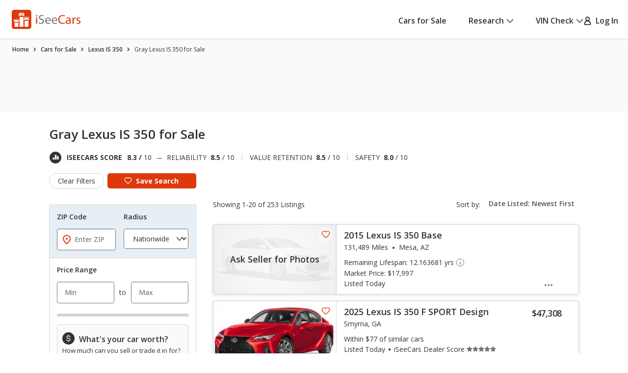

--- FILE ---
content_type: image/svg+xml
request_url: https://cdn2.iseecars.com/site/8d8db0536862384f3c59abbb51c46906ca2adabc/v3/images/icons/logo.svg
body_size: 4032
content:
<svg id="logo" width="143" height="41" viewBox="0 0 143 41" fill="none" xmlns="http://www.w3.org/2000/svg">
<path d="M35.416 0H5C2.23858 0 0 2.23857 0 5V35.0158C0 37.7773 2.23857 40.0158 5 40.0158H35.416C38.1774 40.0158 40.416 37.7773 40.416 35.0158V5C40.416 2.23858 38.1774 0 35.416 0Z" fill="#DD390C"/>
<path d="M35.938 15.5148L35.348 15.4297C35.202 15.4079 35.07 15.5208 35.07 15.6673V15.9307H34.978L34.326 14.9564C33.954 14.398 33.34 14.0436 32.666 13.996L31.732 13.9287C30.99 13.8752 30.246 13.8752 29.506 13.9287L28.572 13.996C27.898 14.0436 27.286 14.398 26.912 14.9564L26.262 15.9307H26.17V15.6673C26.17 15.5208 26.038 15.4099 25.892 15.4297L25.302 15.5148C25.172 15.5346 25.076 15.6436 25.076 15.7743V15.8851C25.076 16.0257 25.178 16.1465 25.316 16.1723L26.014 16.299L25.572 16.9604C25.386 17.2376 25.288 17.5644 25.288 17.897V19.8713C25.288 20.0713 25.388 20.2455 25.54 20.3544V21.0178C25.54 21.2178 25.704 21.3782 25.904 21.3782H26.598C26.8 21.3782 26.962 21.2158 26.962 21.0178V20.4693H30.618H34.274V21.0178C34.274 21.2178 34.438 21.3782 34.638 21.3782H35.332C35.534 21.3782 35.696 21.2158 35.696 21.0178V20.3544C35.848 20.2455 35.948 20.0693 35.948 19.8713V17.897C35.948 17.5644 35.85 17.2376 35.664 16.9604L35.222 16.299L35.92 16.1723C36.06 16.1465 36.16 16.0257 36.16 15.8851V15.7743C36.164 15.6436 36.066 15.5346 35.938 15.5148ZM28.094 18.3228H26.146C25.858 18.3228 25.654 18.0436 25.744 17.7723L25.816 17.5564C25.872 17.3881 26.036 17.2812 26.214 17.295L26.798 17.3426C27.254 17.3782 27.682 17.5782 28.002 17.903L28.192 18.097C28.274 18.1802 28.214 18.3228 28.094 18.3228ZM27.044 16.1168C26.874 16.1168 26.778 16.0475 26.718 15.9683L27.248 15.1743C27.552 14.7188 28.052 14.4297 28.602 14.3901L29.508 14.3247C30.25 14.2713 30.994 14.2713 31.734 14.3247L32.64 14.3901C33.19 14.4297 33.69 14.7188 33.994 15.1743L34.524 15.9683C34.466 16.0475 34.368 16.1168 34.198 16.1168C33.806 16.1168 27.438 16.1168 27.044 16.1168ZM35.428 17.5564L35.5 17.7723C35.59 18.0436 35.386 18.3228 35.098 18.3228H33.15C33.03 18.3228 32.97 18.1802 33.052 18.095L33.242 17.901C33.562 17.5762 33.99 17.3762 34.446 17.3406L35.03 17.2931C35.206 17.2812 35.372 17.3881 35.428 17.5564Z" fill="white"/>
<path d="M15.236 20.1327L14.42 20.0871C14.246 20.0772 14.1 20.2139 14.1 20.3861V20.6257H13.994C13.788 20.4772 13.402 20.1663 13.084 19.7208C12.804 19.3287 12.6 19.0634 12.476 18.9109C12.348 18.7525 12.158 18.6614 11.954 18.6614H7.312C7.108 18.6614 6.916 18.7525 6.79 18.9109C6.668 19.0634 6.462 19.3287 6.182 19.7208C5.864 20.1663 5.478 20.4772 5.272 20.6257H5.166V20.3861C5.166 20.2139 5.02 20.0772 4.846 20.0871L4.03 20.1327C3.886 20.1406 3.772 20.2594 3.772 20.402V20.5861C3.772 20.699 3.85 20.796 3.96 20.8218L4.808 21.0158C4.61 21.2297 4.368 21.5485 4.28 21.9109C4.19 22.2812 4.242 22.6079 4.3 22.9901C4.342 23.2594 4.39 23.5644 4.39 23.9307V25.0634V25.1386C4.39 25.3208 4.54 25.4693 4.724 25.4693H5.868C6.052 25.4693 6.202 25.3208 6.202 25.1386V25.1089C7.122 25.1267 12.14 25.1267 13.06 25.1089V25.1386C13.06 25.3208 13.21 25.4693 13.394 25.4693H14.538C14.722 25.4693 14.872 25.3208 14.872 25.1386V25.0634V23.9307C14.872 23.5644 14.92 23.2594 14.962 22.9901C15.022 22.6099 15.072 22.2812 14.982 21.9109C14.894 21.5485 14.654 21.2277 14.454 21.0158L15.302 20.8218C15.412 20.796 15.49 20.699 15.49 20.5861V20.402C15.494 20.2594 15.38 20.1406 15.236 20.1327ZM7.31 22.6851C7.158 22.7743 6.788 22.897 5.986 22.7426C5.126 22.5743 4.94 22.2594 5.048 21.996C5.114 21.8356 5.3 21.7465 5.48 21.7822C5.896 21.8634 6.794 22.0851 7.322 22.5446C7.37 22.5842 7.362 22.6554 7.31 22.6851ZM5.534 20.9287C5.77 20.7564 6.17 20.4257 6.51 19.9505C6.784 19.5663 6.984 19.3069 7.104 19.1584C7.156 19.0951 7.232 19.0574 7.312 19.0574H11.954C12.036 19.0574 12.112 19.0931 12.162 19.1584C12.282 19.3069 12.482 19.5663 12.756 19.9505C13.096 20.4257 13.494 20.7564 13.732 20.9287H5.534ZM13.278 22.7426C12.476 22.899 12.106 22.7743 11.954 22.6851C11.902 22.6535 11.896 22.5842 11.94 22.5446C12.47 22.0851 13.368 21.8634 13.782 21.7822C13.962 21.7465 14.148 21.8356 14.214 21.996C14.326 22.2594 14.14 22.5743 13.278 22.7426Z" fill="white"/>
<path d="M24.166 14.8693H16.25V35.2376H24.166V14.8693Z" fill="white"/>
<path d="M34.542 22.8931H26.626V35.2356H34.542V22.8931Z" fill="white"/>
<path d="M13.792 26.9881H5.87601V35.2376H13.792V26.9881Z" fill="white"/>
<path d="M51.4253 14.0569C50.5932 14.0569 50 13.4179 50 12.6199C50 11.7961 50.6194 11.1571 51.4775 11.1571C52.3655 11.1571 52.9289 11.7961 52.9289 12.6199C52.955 13.4215 52.3655 14.0569 51.4253 14.0569ZM52.6602 29.1141H50.2948V16.2401H52.6602V29.1141ZM109.637 13.5804C108.749 13.1556 107.488 12.8342 105.984 12.8342C101.738 12.8342 98.9177 15.5198 98.9177 20.2298C98.9177 24.6184 101.47 27.437 105.876 27.437C107.301 27.437 108.749 27.1451 109.689 26.6908L110.174 28.5267C109.316 28.9516 107.596 29.3764 105.391 29.3764C100.287 29.3764 96.444 26.1847 96.444 20.3074C96.444 14.696 100.287 10.8911 105.899 10.8911C108.156 10.8911 109.577 11.3713 110.197 11.689L109.637 13.5804ZM120.166 29.1141L119.979 27.4924H119.897C119.174 28.5046 117.774 29.4059 115.92 29.4059C113.286 29.4059 111.943 27.57 111.943 25.7081C111.943 22.5977 114.737 20.8947 119.759 20.9206V20.6546C119.759 19.5907 119.465 17.6772 116.804 17.6772C115.595 17.6772 114.334 18.0503 113.42 18.6339L112.883 17.0898C113.958 16.399 115.517 15.9446 117.155 15.9446C121.132 15.9446 122.099 18.6302 122.099 21.2124V26.0258C122.099 27.1415 122.151 28.2349 122.315 29.1104H120.166V29.1141ZM119.819 22.5423C117.241 22.4906 114.312 22.9413 114.312 25.4422C114.312 26.9567 115.334 27.6771 116.543 27.6771C118.237 27.6771 119.312 26.6132 119.685 25.5234C119.767 25.2833 119.819 25.0173 119.819 24.7772V22.5423ZM131.665 18.1537C130.001 18.1537 128.818 19.4023 128.494 21.1607C128.441 21.4784 128.386 21.8515 128.386 22.2505V29.1141H126.05V20.2556C126.05 18.7411 126.024 17.437 125.942 16.2401H128.009L128.091 18.7669H128.199C128.788 17.0381 130.214 15.9483 131.799 15.9483C132.068 15.9483 132.255 15.9742 132.471 16.0296V18.2387C132.228 18.1796 131.986 18.1537 131.665 18.1537ZM138.866 17.703C137.471 17.703 136.691 18.5009 136.691 19.4577C136.691 20.5216 137.471 21.0018 139.161 21.6372C141.418 22.4869 142.571 23.6062 142.571 25.5197C142.571 27.7805 140.799 29.3764 137.709 29.3764C136.284 29.3764 134.971 29.0291 134.057 28.4972L134.646 26.7166C135.344 27.1673 136.579 27.6475 137.762 27.6475C139.482 27.6475 140.288 26.7979 140.288 25.734C140.288 24.6184 139.616 24.0052 137.87 23.3661C135.534 22.5423 134.43 21.2641 134.43 19.7237C134.43 17.6476 136.124 15.9483 138.915 15.9483C140.232 15.9483 141.384 16.3214 142.112 16.7462L141.523 18.4492C141.015 18.1278 140.075 17.703 138.866 17.703Z" fill="#DD390C"/>
<path d="M62.0363 12.8083C59.5664 12.8083 58.6262 14.2712 58.6262 15.4939C58.6262 17.1711 59.7268 17.9948 62.2266 18.9516C65.2898 20.1226 66.8457 21.5855 66.8457 24.2194C66.8457 26.9863 64.7787 29.3801 60.5066 29.3801C58.7605 29.3801 56.8539 28.874 55.8876 28.2349L56.4771 26.2918C57.5255 26.9309 59.0552 27.4628 60.6671 27.4628C63.0587 27.4628 64.4541 26.2142 64.4541 24.4041C64.4541 22.727 63.4877 21.7702 61.0439 20.8393C58.0889 19.8013 56.2607 18.2867 56.2607 15.7599C56.2607 12.9672 58.5963 10.8911 62.1184 10.8911C63.9728 10.8911 65.3159 11.3159 66.1219 11.7703L65.4764 13.658C64.8831 13.3403 63.6743 12.8083 62.0363 12.8083Z" fill="#75777B"/>
<path d="M80.7849 22.0103C80.7849 19.6424 79.6581 15.9446 75.4122 15.9446C71.6252 15.9446 69.3156 19.0033 69.3156 22.8858C69.3156 26.7683 71.7072 29.3764 75.7107 29.3764C77.7777 29.3764 79.2029 28.9516 80.0349 28.5785L79.632 26.9013C78.744 27.2744 77.7254 27.5663 76.0315 27.5663C73.666 27.5663 71.6252 26.2622 71.5729 23.0964H80.7065C80.7326 22.8637 80.7849 22.4906 80.7849 22.0103ZM71.599 21.4267C71.7856 19.8049 72.834 17.6217 75.2256 17.6217C77.8859 17.6217 78.5313 19.9342 78.5015 21.4267H71.599Z" fill="#75777B"/>
<path d="M94.3808 22.0103C94.3808 19.6424 93.254 15.9446 89.0081 15.9446C85.2211 15.9446 82.9116 19.0033 82.9116 22.8858C82.9116 26.7683 85.3032 29.3764 89.3066 29.3764C91.3736 29.3764 92.7988 28.9516 93.6309 28.5785L93.2279 26.9013C92.3399 27.2744 91.3213 27.5663 89.6274 27.5663C87.262 27.5663 85.2211 26.2622 85.1688 23.0964H94.3024C94.3248 22.8637 94.3808 22.4906 94.3808 22.0103ZM85.1912 21.4267C85.3778 19.8049 86.4262 17.6217 88.8178 17.6217C91.478 17.6217 92.1235 19.9342 92.0937 21.4267H85.1912Z" fill="#75777B"/>
<path d="M25.61 8.12475L24.846 7.36435C24.848 7.36435 24.85 7.36435 24.85 7.36435C25.13 7.36435 25.348 7.10495 25.272 6.81386C25.234 6.67326 25.12 6.55643 24.978 6.51683C24.788 6.46336 24.612 6.53465 24.508 6.66336L24.104 5.47921C24.016 5.2198 23.776 5.04158 23.5 5.02772L21.108 4.91089C20.804 4.89505 20.5 4.88911 20.196 4.88911C19.892 4.88911 19.588 4.89703 19.284 4.91089L16.892 5.02772C16.616 5.04158 16.378 5.2198 16.288 5.47921L15.884 6.66336C15.78 6.53267 15.606 6.46138 15.414 6.51683C15.272 6.55643 15.158 6.67326 15.12 6.81386C15.044 7.10297 15.262 7.36435 15.542 7.36435C15.544 7.36435 15.546 7.36435 15.546 7.36435L14.782 8.12475C14.456 8.4495 14.294 8.90297 14.346 9.36039L14.446 10.2436C14.446 10.2436 14.326 10.4891 14.464 10.796C14.602 11.103 14.79 11.3485 14.79 11.3485C14.79 11.3485 14.792 11.3485 14.794 11.3505V12.9109C14.794 13.1564 14.996 13.3564 15.244 13.3564H15.976C16.224 13.3564 16.426 13.1564 16.426 12.9109V11.6495C17.246 11.7327 18.45 11.8 20.196 11.8C21.942 11.8 23.146 11.7327 23.966 11.6495V12.9109C23.966 13.1564 24.168 13.3564 24.416 13.3564H25.148C25.396 13.3564 25.598 13.1564 25.598 12.9109V11.3505C25.6 11.3485 25.602 11.3485 25.602 11.3485C25.602 11.3485 25.79 11.103 25.928 10.796C26.066 10.4891 25.946 10.2436 25.946 10.2436L26.046 9.36039C26.098 8.90495 25.938 8.4495 25.61 8.12475ZM16.668 5.6099C16.704 5.50495 16.8 5.43366 16.912 5.42772L19.284 5.31089C19.588 5.29505 19.892 5.28911 20.196 5.28911C20.5 5.28911 20.804 5.29703 21.108 5.31089L23.48 5.42772C23.592 5.43366 23.688 5.50495 23.724 5.6099L24.27 7.20792L20.196 7.11089L16.124 7.20792L16.668 5.6099ZM16.106 10.2733C15.68 10.2733 15.334 9.93069 15.334 9.50891C15.334 9.08713 15.68 8.74455 16.106 8.74455C16.532 8.74455 16.878 9.08713 16.878 9.50891C16.878 9.93069 16.532 10.2733 16.106 10.2733ZM22.368 10.0752H18.028C17.808 10.0752 17.628 9.89703 17.628 9.6792H22.768C22.768 9.89703 22.588 10.0752 22.368 10.0752ZM17.628 9.4297C17.628 9.21188 17.808 9.03366 18.028 9.03366H22.368C22.588 9.03366 22.768 9.21188 22.768 9.4297H17.628ZM24.29 10.2733C23.864 10.2733 23.518 9.93069 23.518 9.50891C23.518 9.08713 23.864 8.74455 24.29 8.74455C24.716 8.74455 25.062 9.08713 25.062 9.50891C25.062 9.93069 24.716 10.2733 24.29 10.2733Z" fill="white"/>
</svg>


--- FILE ---
content_type: text/xml
request_url: https://sts.us-east-1.amazonaws.com/
body_size: 2066
content:
<AssumeRoleWithWebIdentityResponse xmlns="https://sts.amazonaws.com/doc/2011-06-15/">
  <AssumeRoleWithWebIdentityResult>
    <Audience>us-east-1:5b3bdc73-95c4-4d98-9c6d-d8827c9cc4e2</Audience>
    <AssumedRoleUser>
      <AssumedRoleId>AROAQIC2LZDDJOHMGZG6O:cwr</AssumedRoleId>
      <Arn>arn:aws:sts::017369385158:assumed-role/RUM-Monitor-us-east-1-017369385158-2222005809361-Unauth/cwr</Arn>
    </AssumedRoleUser>
    <Provider>cognito-identity.amazonaws.com</Provider>
    <Credentials>
      <AccessKeyId>ASIAQIC2LZDDPPRXE3EV</AccessKeyId>
      <SecretAccessKey>moJh+uMATCP0isVDOb8GRXn8+vQylQzR9cbXBFqu</SecretAccessKey>
      <SessionToken>IQoJb3JpZ2luX2VjEPv//////////wEaCXVzLWVhc3QtMSJIMEYCIQC/xyL+tA1bKOvVQkgBYDo9oZVLA8WJjbVwBrJuZiT+YgIhALt5Vnx4eeZSOhsvI2LkXQBw1wMSyjFXGRZ1GYhGSiuxKo8DCMT//////////wEQABoMMDE3MzY5Mzg1MTU4Igw2eEmBnDqtLUr5GzUq4wJQEKO9hOIRagWd/vBYuWRwpj8koQ4PQtpomhSyVTRpQCe8j/onr/OAIFzqEuWF43zOfu7tzOQJ9EyWNkDzodoeK8GVTM3r1Buew2FDRVGD7oL53xwezF9OB3wibnZVBs7qrXM8/aAOkhlfclbpQ41v/qnTo/scldKoMId/moXPRmInvN0XL3X6ql6Y7n/xgUR/[base64]/z2mCMLj4+ssGOoQChtf1lXB3T0JyK4KBT0Acd+o/i0cig55McsvSwWbn3Vmp4ozR87gBSpOs6LXJOdJID1HuidYVv21JYA9FA1kO/0KobsAv1ELchb3gLqvDwA36C3MzEHdDfC4r6FpOboJzPYcYuwiqLTr8CrbJaGf+dMYDryENZCfDmou3t65+AqUYBK0m6tZ9pqHqrT/rNcTiE8Rwav+uRQAapFfVEg6pqDyUtCYrn1PNO8rayeiraIxrN7Rl20jDp6uy8Kf6DqHrnnWlSkCrnvT+ODi6oKO6w0Yp2mG5rtSNqbM8+yGpQEQGWtSbUNdOrCeB3xJwXjW9mlgdPTNPihKMMXQbQcUSIbHLDRY=</SessionToken>
      <Expiration>2026-02-01T03:36:40Z</Expiration>
    </Credentials>
    <SubjectFromWebIdentityToken>us-east-1:040b4bc8-c607-c346-930a-7a5d9ccebb21</SubjectFromWebIdentityToken>
  </AssumeRoleWithWebIdentityResult>
  <ResponseMetadata>
    <RequestId>435eae4b-05ac-4f08-b98a-43b04cfef717</RequestId>
  </ResponseMetadata>
</AssumeRoleWithWebIdentityResponse>
